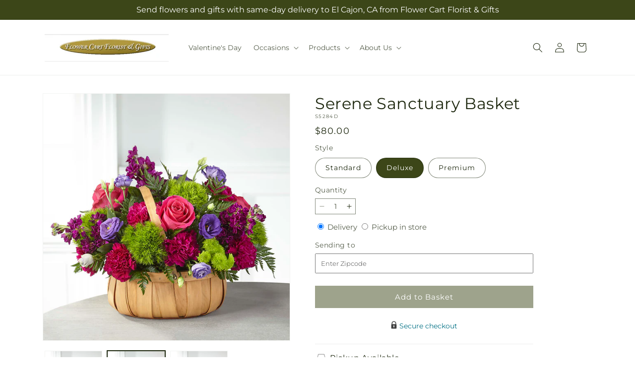

--- FILE ---
content_type: text/html; charset=utf-8
request_url: https://flowercartflorist.com/products/serene-sanctuary-basket-prd-s5284?variant=45212407857469&section_id=template--26609193058672__main
body_size: 10983
content:
<section id="shopify-section-template--26609193058672__main" class="shopify-section section ftd-main-product"><script src="//flowercartflorist.com/cdn/shop/t/75/assets/dayjs.min.js?v=146331994358120058901767853953" defer="defer"></script>
<script src="//flowercartflorist.com/cdn/shop/t/75/assets/dayjs-utc.min.js?v=21853670281201569981767853953" defer="defer"></script>
<script src="//flowercartflorist.com/cdn/shop/t/75/assets/dayjs-timezone.min.js?v=143404463123059131011767853952" defer="defer"></script>
<script src="//flowercartflorist.com/cdn/shop/t/75/assets/dayjs-compare.min.js?v=170429091854722561851767853953" defer="defer"></script>
<script src="//flowercartflorist.com/cdn/shop/t/75/assets/dayjs-format.min.js?v=107140612696697062631767853954" defer="defer"></script>


<section
  id="MainProduct-template--26609193058672__main"
  class="page-width section-template--26609193058672__main-padding gradient color-scheme-1"
  data-section="template--26609193058672__main"
  data-product-id="8281879544125"
  data-update-url="true"
  data-url="/products/serene-sanctuary-basket-prd-s5284"
  
    data-zoom-on-hover
  
>
  <link href="//flowercartflorist.com/cdn/shop/t/75/assets/section-main-product.css?v=67172036876768548111767853951" rel="stylesheet" type="text/css" media="all" />
  <link href="//flowercartflorist.com/cdn/shop/t/75/assets/ftd-section-main-product.css?v=84380129506450788211767853952" rel="stylesheet" type="text/css" media="all" />
  <link href="//flowercartflorist.com/cdn/shop/t/75/assets/component-accordion.css?v=140281534141990171611767853951" rel="stylesheet" type="text/css" media="all" />
  <link href="//flowercartflorist.com/cdn/shop/t/75/assets/component-price.css?v=175693878407596463691767853952" rel="stylesheet" type="text/css" media="all" />
  <link href="//flowercartflorist.com/cdn/shop/t/75/assets/component-slider.css?v=127501198930448460301767853952" rel="stylesheet" type="text/css" media="all" />
  <link href="//flowercartflorist.com/cdn/shop/t/75/assets/component-rating.css?v=36163645063599449881767853953" rel="stylesheet" type="text/css" media="all" />
  <link href="//flowercartflorist.com/cdn/shop/t/75/assets/component-deferred-media.css?v=7091629309437392741767853953" rel="stylesheet" type="text/css" media="all" />

  
    <link href="//flowercartflorist.com/cdn/shop/t/75/assets/component-product-variant-picker.css?v=26339001650995779211767853952" rel="stylesheet" type="text/css" media="all" />
    <link href="//flowercartflorist.com/cdn/shop/t/75/assets/component-swatch-input.css?v=141008503003294315641767853954" rel="stylesheet" type="text/css" media="all" />
    <link href="//flowercartflorist.com/cdn/shop/t/75/assets/component-swatch.css?v=68835163209551624561767853953" rel="stylesheet" type="text/css" media="all" />
  
<style data-shopify>.section-template--26609193058672__main-padding {
      padding-top: 27px;
      padding-bottom: 9px;
    }

    @media screen and (min-width: 750px) {
      .section-template--26609193058672__main-padding {
        padding-top: 36px;
        padding-bottom: 12px;
      }
    }</style><script src="//flowercartflorist.com/cdn/shop/t/75/assets/product-info.js?v=102847595110499246501767853952" defer="defer"></script>
  <script src="//flowercartflorist.com/cdn/shop/t/75/assets/product-form.js?v=78399781380020151501767853951" defer="defer"></script>
    <script id="EnableZoomOnHover-main" src="//flowercartflorist.com/cdn/shop/t/75/assets/magnify.js?v=60894966447080793111767853952" defer="defer"></script>
  


  <div class="product product--small product--left product--thumbnail product--mobile-hide grid grid--1-col grid--2-col-tablet">
    <div class="grid__item product__media-wrapper">
      
<media-gallery
  id="MediaGallery-template--26609193058672__main"
  role="region"
  
    class="product__column-sticky"
  
  aria-label="Gallery Viewer"
  data-desktop-layout="thumbnail"
>
  <div id="GalleryStatus-template--26609193058672__main" class="visually-hidden" role="status"></div>
  <slider-component id="GalleryViewer-template--26609193058672__main" class="slider-mobile-gutter">
    <a class="skip-to-content-link button visually-hidden quick-add-hidden" href="#ProductInfo-template--26609193058672__main">
      Skip to product information
    </a>
    <ul
      id="Slider-Gallery-template--26609193058672__main"
      class="product__media-list contains-media grid grid--peek list-unstyled slider slider--mobile"
      role="list"
    ><li
          id="Slide-template--26609193058672__main-46348773491056"
          class="product__media-item grid__item slider__slide is-active scroll-trigger animate--fade-in"
          data-media-id="template--26609193058672__main-46348773491056"
        >

<div
  class="product-media-container media-type-image media-fit-contain global-media-settings gradient constrain-height"
  style="--ratio: 1.0; --preview-ratio: 1.0;"
>
  <modal-opener
    class="product__modal-opener product__modal-opener--image"
    data-modal="#ProductModal-template--26609193058672__main"
  >
    <span
      class="product__media-icon motion-reduce quick-add-hidden product__media-icon--hover"
      aria-hidden="true"
    >
      
          <span class="svg-wrapper"><svg xmlns="http://www.w3.org/2000/svg" fill="none" class="icon icon-plus" viewBox="0 0 19 19"><path fill="currentColor" fill-rule="evenodd" d="M4.667 7.94a.5.5 0 0 1 .499-.501l5.534-.014a.5.5 0 1 1 .002 1l-5.534.014a.5.5 0 0 1-.5-.5" clip-rule="evenodd"/><path fill="currentColor" fill-rule="evenodd" d="M7.926 4.665a.5.5 0 0 1 .501.498l.014 5.534a.5.5 0 1 1-1 .003l-.014-5.534a.5.5 0 0 1 .499-.501" clip-rule="evenodd"/><path fill="currentColor" fill-rule="evenodd" d="M12.832 3.03a6.931 6.931 0 1 0-9.802 9.802 6.931 6.931 0 0 0 9.802-9.802M2.323 2.323a7.931 7.931 0 0 1 11.296 11.136l4.628 4.628a.5.5 0 0 1-.707.707l-4.662-4.662A7.932 7.932 0 0 1 2.323 2.323" clip-rule="evenodd"/></svg>
</span>
      
    </span>

<div class="loading__spinner hidden">
    <svg xmlns="http://www.w3.org/2000/svg" class="spinner" viewBox="0 0 66 66"><circle stroke-width="6" cx="33" cy="33" r="30" fill="none" class="path"/></svg>

  </div>
  <div class="product__media media media--transparent">
      <img src="//flowercartflorist.com/cdn/shop/files/S5284D_LOL_preset_mol-mx-tile-wide-sv-new.jpg?v=1738009810&amp;width=1946" alt="" srcset="//flowercartflorist.com/cdn/shop/files/S5284D_LOL_preset_mol-mx-tile-wide-sv-new.jpg?v=1738009810&amp;width=246 246w, //flowercartflorist.com/cdn/shop/files/S5284D_LOL_preset_mol-mx-tile-wide-sv-new.jpg?v=1738009810&amp;width=493 493w, //flowercartflorist.com/cdn/shop/files/S5284D_LOL_preset_mol-mx-tile-wide-sv-new.jpg?v=1738009810&amp;width=600 600w, //flowercartflorist.com/cdn/shop/files/S5284D_LOL_preset_mol-mx-tile-wide-sv-new.jpg?v=1738009810&amp;width=713 713w, //flowercartflorist.com/cdn/shop/files/S5284D_LOL_preset_mol-mx-tile-wide-sv-new.jpg?v=1738009810&amp;width=823 823w, //flowercartflorist.com/cdn/shop/files/S5284D_LOL_preset_mol-mx-tile-wide-sv-new.jpg?v=1738009810&amp;width=990 990w, //flowercartflorist.com/cdn/shop/files/S5284D_LOL_preset_mol-mx-tile-wide-sv-new.jpg?v=1738009810&amp;width=1100 1100w, //flowercartflorist.com/cdn/shop/files/S5284D_LOL_preset_mol-mx-tile-wide-sv-new.jpg?v=1738009810&amp;width=1206 1206w, //flowercartflorist.com/cdn/shop/files/S5284D_LOL_preset_mol-mx-tile-wide-sv-new.jpg?v=1738009810&amp;width=1346 1346w, //flowercartflorist.com/cdn/shop/files/S5284D_LOL_preset_mol-mx-tile-wide-sv-new.jpg?v=1738009810&amp;width=1426 1426w, //flowercartflorist.com/cdn/shop/files/S5284D_LOL_preset_mol-mx-tile-wide-sv-new.jpg?v=1738009810&amp;width=1646 1646w, //flowercartflorist.com/cdn/shop/files/S5284D_LOL_preset_mol-mx-tile-wide-sv-new.jpg?v=1738009810&amp;width=1946 1946w" width="1946" height="1946" class="image-magnify-hover" sizes="(min-width: 1200px) 495px, (min-width: 990px) calc(45.0vw - 10rem), (min-width: 750px) calc((100vw - 11.5rem) / 2), calc(100vw / 1 - 4rem)">
    </div>
    <button
      class="product__media-toggle quick-add-hidden product__media-zoom-hover"
      type="button"
      aria-haspopup="dialog"
      data-media-id="46348773491056"
    >
      <span class="visually-hidden">
        Open media 1 in modal
      </span>
    </button>
  </modal-opener></div>

        </li>
<li
            id="Slide-template--26609193058672__main-46348773458288"
            class="product__media-item grid__item slider__slide scroll-trigger animate--fade-in"
            data-media-id="template--26609193058672__main-46348773458288"
          >

<div
  class="product-media-container media-type-image media-fit-contain global-media-settings gradient constrain-height"
  style="--ratio: 1.0; --preview-ratio: 1.0;"
>
  <modal-opener
    class="product__modal-opener product__modal-opener--image"
    data-modal="#ProductModal-template--26609193058672__main"
  >
    <span
      class="product__media-icon motion-reduce quick-add-hidden product__media-icon--hover"
      aria-hidden="true"
    >
      
          <span class="svg-wrapper"><svg xmlns="http://www.w3.org/2000/svg" fill="none" class="icon icon-plus" viewBox="0 0 19 19"><path fill="currentColor" fill-rule="evenodd" d="M4.667 7.94a.5.5 0 0 1 .499-.501l5.534-.014a.5.5 0 1 1 .002 1l-5.534.014a.5.5 0 0 1-.5-.5" clip-rule="evenodd"/><path fill="currentColor" fill-rule="evenodd" d="M7.926 4.665a.5.5 0 0 1 .501.498l.014 5.534a.5.5 0 1 1-1 .003l-.014-5.534a.5.5 0 0 1 .499-.501" clip-rule="evenodd"/><path fill="currentColor" fill-rule="evenodd" d="M12.832 3.03a6.931 6.931 0 1 0-9.802 9.802 6.931 6.931 0 0 0 9.802-9.802M2.323 2.323a7.931 7.931 0 0 1 11.296 11.136l4.628 4.628a.5.5 0 0 1-.707.707l-4.662-4.662A7.932 7.932 0 0 1 2.323 2.323" clip-rule="evenodd"/></svg>
</span>
      
    </span>

<div class="loading__spinner hidden">
    <svg xmlns="http://www.w3.org/2000/svg" class="spinner" viewBox="0 0 66 66"><circle stroke-width="6" cx="33" cy="33" r="30" fill="none" class="path"/></svg>

  </div>
  <div class="product__media media media--transparent">
      <img src="//flowercartflorist.com/cdn/shop/files/S5284S_LOL_preset_mol-mx-tile-wide-sv-new.jpg?v=1738009810&amp;width=1946" alt="" srcset="//flowercartflorist.com/cdn/shop/files/S5284S_LOL_preset_mol-mx-tile-wide-sv-new.jpg?v=1738009810&amp;width=246 246w, //flowercartflorist.com/cdn/shop/files/S5284S_LOL_preset_mol-mx-tile-wide-sv-new.jpg?v=1738009810&amp;width=493 493w, //flowercartflorist.com/cdn/shop/files/S5284S_LOL_preset_mol-mx-tile-wide-sv-new.jpg?v=1738009810&amp;width=600 600w, //flowercartflorist.com/cdn/shop/files/S5284S_LOL_preset_mol-mx-tile-wide-sv-new.jpg?v=1738009810&amp;width=713 713w, //flowercartflorist.com/cdn/shop/files/S5284S_LOL_preset_mol-mx-tile-wide-sv-new.jpg?v=1738009810&amp;width=823 823w, //flowercartflorist.com/cdn/shop/files/S5284S_LOL_preset_mol-mx-tile-wide-sv-new.jpg?v=1738009810&amp;width=990 990w, //flowercartflorist.com/cdn/shop/files/S5284S_LOL_preset_mol-mx-tile-wide-sv-new.jpg?v=1738009810&amp;width=1100 1100w, //flowercartflorist.com/cdn/shop/files/S5284S_LOL_preset_mol-mx-tile-wide-sv-new.jpg?v=1738009810&amp;width=1206 1206w, //flowercartflorist.com/cdn/shop/files/S5284S_LOL_preset_mol-mx-tile-wide-sv-new.jpg?v=1738009810&amp;width=1346 1346w, //flowercartflorist.com/cdn/shop/files/S5284S_LOL_preset_mol-mx-tile-wide-sv-new.jpg?v=1738009810&amp;width=1426 1426w, //flowercartflorist.com/cdn/shop/files/S5284S_LOL_preset_mol-mx-tile-wide-sv-new.jpg?v=1738009810&amp;width=1646 1646w, //flowercartflorist.com/cdn/shop/files/S5284S_LOL_preset_mol-mx-tile-wide-sv-new.jpg?v=1738009810&amp;width=1946 1946w" width="1946" height="1946" loading="lazy" class="image-magnify-hover" sizes="(min-width: 1200px) 495px, (min-width: 990px) calc(45.0vw - 10rem), (min-width: 750px) calc((100vw - 11.5rem) / 2), calc(100vw / 1 - 4rem)">
    </div>
    <button
      class="product__media-toggle quick-add-hidden product__media-zoom-hover"
      type="button"
      aria-haspopup="dialog"
      data-media-id="46348773458288"
    >
      <span class="visually-hidden">
        Open media 2 in modal
      </span>
    </button>
  </modal-opener></div>

          </li>

<li
            id="Slide-template--26609193058672__main-46348773523824"
            class="product__media-item grid__item slider__slide scroll-trigger animate--fade-in"
            data-media-id="template--26609193058672__main-46348773523824"
          >

<div
  class="product-media-container media-type-image media-fit-contain global-media-settings gradient constrain-height"
  style="--ratio: 1.0; --preview-ratio: 1.0;"
>
  <modal-opener
    class="product__modal-opener product__modal-opener--image"
    data-modal="#ProductModal-template--26609193058672__main"
  >
    <span
      class="product__media-icon motion-reduce quick-add-hidden product__media-icon--hover"
      aria-hidden="true"
    >
      
          <span class="svg-wrapper"><svg xmlns="http://www.w3.org/2000/svg" fill="none" class="icon icon-plus" viewBox="0 0 19 19"><path fill="currentColor" fill-rule="evenodd" d="M4.667 7.94a.5.5 0 0 1 .499-.501l5.534-.014a.5.5 0 1 1 .002 1l-5.534.014a.5.5 0 0 1-.5-.5" clip-rule="evenodd"/><path fill="currentColor" fill-rule="evenodd" d="M7.926 4.665a.5.5 0 0 1 .501.498l.014 5.534a.5.5 0 1 1-1 .003l-.014-5.534a.5.5 0 0 1 .499-.501" clip-rule="evenodd"/><path fill="currentColor" fill-rule="evenodd" d="M12.832 3.03a6.931 6.931 0 1 0-9.802 9.802 6.931 6.931 0 0 0 9.802-9.802M2.323 2.323a7.931 7.931 0 0 1 11.296 11.136l4.628 4.628a.5.5 0 0 1-.707.707l-4.662-4.662A7.932 7.932 0 0 1 2.323 2.323" clip-rule="evenodd"/></svg>
</span>
      
    </span>

<div class="loading__spinner hidden">
    <svg xmlns="http://www.w3.org/2000/svg" class="spinner" viewBox="0 0 66 66"><circle stroke-width="6" cx="33" cy="33" r="30" fill="none" class="path"/></svg>

  </div>
  <div class="product__media media media--transparent">
      <img src="//flowercartflorist.com/cdn/shop/files/S5284P_LOL_preset_mol-mx-tile-wide-sv-new.jpg?v=1738009810&amp;width=1946" alt="" srcset="//flowercartflorist.com/cdn/shop/files/S5284P_LOL_preset_mol-mx-tile-wide-sv-new.jpg?v=1738009810&amp;width=246 246w, //flowercartflorist.com/cdn/shop/files/S5284P_LOL_preset_mol-mx-tile-wide-sv-new.jpg?v=1738009810&amp;width=493 493w, //flowercartflorist.com/cdn/shop/files/S5284P_LOL_preset_mol-mx-tile-wide-sv-new.jpg?v=1738009810&amp;width=600 600w, //flowercartflorist.com/cdn/shop/files/S5284P_LOL_preset_mol-mx-tile-wide-sv-new.jpg?v=1738009810&amp;width=713 713w, //flowercartflorist.com/cdn/shop/files/S5284P_LOL_preset_mol-mx-tile-wide-sv-new.jpg?v=1738009810&amp;width=823 823w, //flowercartflorist.com/cdn/shop/files/S5284P_LOL_preset_mol-mx-tile-wide-sv-new.jpg?v=1738009810&amp;width=990 990w, //flowercartflorist.com/cdn/shop/files/S5284P_LOL_preset_mol-mx-tile-wide-sv-new.jpg?v=1738009810&amp;width=1100 1100w, //flowercartflorist.com/cdn/shop/files/S5284P_LOL_preset_mol-mx-tile-wide-sv-new.jpg?v=1738009810&amp;width=1206 1206w, //flowercartflorist.com/cdn/shop/files/S5284P_LOL_preset_mol-mx-tile-wide-sv-new.jpg?v=1738009810&amp;width=1346 1346w, //flowercartflorist.com/cdn/shop/files/S5284P_LOL_preset_mol-mx-tile-wide-sv-new.jpg?v=1738009810&amp;width=1426 1426w, //flowercartflorist.com/cdn/shop/files/S5284P_LOL_preset_mol-mx-tile-wide-sv-new.jpg?v=1738009810&amp;width=1646 1646w, //flowercartflorist.com/cdn/shop/files/S5284P_LOL_preset_mol-mx-tile-wide-sv-new.jpg?v=1738009810&amp;width=1946 1946w" width="1946" height="1946" loading="lazy" class="image-magnify-hover" sizes="(min-width: 1200px) 495px, (min-width: 990px) calc(45.0vw - 10rem), (min-width: 750px) calc((100vw - 11.5rem) / 2), calc(100vw / 1 - 4rem)">
    </div>
    <button
      class="product__media-toggle quick-add-hidden product__media-zoom-hover"
      type="button"
      aria-haspopup="dialog"
      data-media-id="46348773523824"
    >
      <span class="visually-hidden">
        Open media 3 in modal
      </span>
    </button>
  </modal-opener></div>

          </li></ul><div class="slider-buttons quick-add-hidden">
        <button
          type="button"
          class="slider-button slider-button--prev"
          name="previous"
          aria-label="Slide left"
        >
          <span class="svg-wrapper"><svg class="icon icon-caret" viewBox="0 0 10 6"><path fill="currentColor" fill-rule="evenodd" d="M9.354.646a.5.5 0 0 0-.708 0L5 4.293 1.354.646a.5.5 0 0 0-.708.708l4 4a.5.5 0 0 0 .708 0l4-4a.5.5 0 0 0 0-.708" clip-rule="evenodd"/></svg>
</span>
        </button>
        <div class="slider-counter caption">
          <span class="slider-counter--current">1</span>
          <span aria-hidden="true"> / </span>
          <span class="visually-hidden">of</span>
          <span class="slider-counter--total">3</span>
        </div>
        <button
          type="button"
          class="slider-button slider-button--next"
          name="next"
          aria-label="Slide right"
        >
          <span class="svg-wrapper"><svg class="icon icon-caret" viewBox="0 0 10 6"><path fill="currentColor" fill-rule="evenodd" d="M9.354.646a.5.5 0 0 0-.708 0L5 4.293 1.354.646a.5.5 0 0 0-.708.708l4 4a.5.5 0 0 0 .708 0l4-4a.5.5 0 0 0 0-.708" clip-rule="evenodd"/></svg>
</span>
        </button>
      </div></slider-component><slider-component
      id="GalleryThumbnails-template--26609193058672__main"
      class="thumbnail-slider slider-mobile-gutter quick-add-hidden small-hide thumbnail-slider--no-slide"
    >
      <button
        type="button"
        class="slider-button slider-button--prev small-hide medium-hide large-up-hide"
        name="previous"
        aria-label="Slide left"
        aria-controls="GalleryThumbnails-template--26609193058672__main"
        data-step="3"
      >
        <span class="svg-wrapper"><svg class="icon icon-caret" viewBox="0 0 10 6"><path fill="currentColor" fill-rule="evenodd" d="M9.354.646a.5.5 0 0 0-.708 0L5 4.293 1.354.646a.5.5 0 0 0-.708.708l4 4a.5.5 0 0 0 .708 0l4-4a.5.5 0 0 0 0-.708" clip-rule="evenodd"/></svg>
</span>
      </button>
      <ul
        id="Slider-Thumbnails-template--26609193058672__main"
        class="thumbnail-list list-unstyled slider slider--mobile"
      ><li
            id="Slide-Thumbnails-template--26609193058672__main-1"
            class="thumbnail-list__item slider__slide"
            data-target="template--26609193058672__main-46348773458288"
            data-media-position="1"
          ><button
              class="thumbnail global-media-settings global-media-settings--no-shadow"
              aria-label="Load image 1 in gallery view"
              
              data-section="template--26609193058672__main-1-0"
              aria-controls="GalleryViewer-template--26609193058672__main"
              aria-describedby="Thumbnail-template--26609193058672__main-1
"
            >
              <img src="//flowercartflorist.com/cdn/shop/files/S5284S_LOL_preset_mol-mx-tile-wide-sv-new.jpg?v=1738009810&amp;width=416" alt="Serene Sanctuary Basket" srcset="//flowercartflorist.com/cdn/shop/files/S5284S_LOL_preset_mol-mx-tile-wide-sv-new.jpg?v=1738009810&amp;width=54 54w, //flowercartflorist.com/cdn/shop/files/S5284S_LOL_preset_mol-mx-tile-wide-sv-new.jpg?v=1738009810&amp;width=74 74w, //flowercartflorist.com/cdn/shop/files/S5284S_LOL_preset_mol-mx-tile-wide-sv-new.jpg?v=1738009810&amp;width=104 104w, //flowercartflorist.com/cdn/shop/files/S5284S_LOL_preset_mol-mx-tile-wide-sv-new.jpg?v=1738009810&amp;width=162 162w, //flowercartflorist.com/cdn/shop/files/S5284S_LOL_preset_mol-mx-tile-wide-sv-new.jpg?v=1738009810&amp;width=208 208w, //flowercartflorist.com/cdn/shop/files/S5284S_LOL_preset_mol-mx-tile-wide-sv-new.jpg?v=1738009810&amp;width=324 324w, //flowercartflorist.com/cdn/shop/files/S5284S_LOL_preset_mol-mx-tile-wide-sv-new.jpg?v=1738009810&amp;width=416 416w" width="416" height="416" loading="lazy" sizes="(min-width: 1200px) calc((495 - 4rem) / 4),
          (min-width: 990px) calc((45.0vw - 4rem) / 4),
          (min-width: 750px) calc((100vw - 15rem) / 8),
          calc((100vw - 8rem) / 3)" id="Thumbnail-template--26609193058672__main-1
">
            </button>
          </li><li
            id="Slide-Thumbnails-template--26609193058672__main-2"
            class="thumbnail-list__item slider__slide"
            data-target="template--26609193058672__main-46348773491056"
            data-media-position="2"
          ><button
              class="thumbnail global-media-settings global-media-settings--no-shadow"
              aria-label="Load image 2 in gallery view"
              
                aria-current="true"
              
              data-section="template--26609193058672__main-1-1"
              aria-controls="GalleryViewer-template--26609193058672__main"
              aria-describedby="Thumbnail-template--26609193058672__main-2
"
            >
              <img src="//flowercartflorist.com/cdn/shop/files/S5284D_LOL_preset_mol-mx-tile-wide-sv-new.jpg?v=1738009810&amp;width=416" alt="Serene Sanctuary Basket" srcset="//flowercartflorist.com/cdn/shop/files/S5284D_LOL_preset_mol-mx-tile-wide-sv-new.jpg?v=1738009810&amp;width=54 54w, //flowercartflorist.com/cdn/shop/files/S5284D_LOL_preset_mol-mx-tile-wide-sv-new.jpg?v=1738009810&amp;width=74 74w, //flowercartflorist.com/cdn/shop/files/S5284D_LOL_preset_mol-mx-tile-wide-sv-new.jpg?v=1738009810&amp;width=104 104w, //flowercartflorist.com/cdn/shop/files/S5284D_LOL_preset_mol-mx-tile-wide-sv-new.jpg?v=1738009810&amp;width=162 162w, //flowercartflorist.com/cdn/shop/files/S5284D_LOL_preset_mol-mx-tile-wide-sv-new.jpg?v=1738009810&amp;width=208 208w, //flowercartflorist.com/cdn/shop/files/S5284D_LOL_preset_mol-mx-tile-wide-sv-new.jpg?v=1738009810&amp;width=324 324w, //flowercartflorist.com/cdn/shop/files/S5284D_LOL_preset_mol-mx-tile-wide-sv-new.jpg?v=1738009810&amp;width=416 416w" width="416" height="416" loading="lazy" sizes="(min-width: 1200px) calc((495 - 4rem) / 4),
          (min-width: 990px) calc((45.0vw - 4rem) / 4),
          (min-width: 750px) calc((100vw - 15rem) / 8),
          calc((100vw - 8rem) / 3)" id="Thumbnail-template--26609193058672__main-2
">
            </button>
          </li><li
            id="Slide-Thumbnails-template--26609193058672__main-3"
            class="thumbnail-list__item slider__slide"
            data-target="template--26609193058672__main-46348773523824"
            data-media-position="3"
          ><button
              class="thumbnail global-media-settings global-media-settings--no-shadow"
              aria-label="Load image 3 in gallery view"
              
              data-section="template--26609193058672__main-1-2"
              aria-controls="GalleryViewer-template--26609193058672__main"
              aria-describedby="Thumbnail-template--26609193058672__main-3
"
            >
              <img src="//flowercartflorist.com/cdn/shop/files/S5284P_LOL_preset_mol-mx-tile-wide-sv-new.jpg?v=1738009810&amp;width=416" alt="Serene Sanctuary Basket" srcset="//flowercartflorist.com/cdn/shop/files/S5284P_LOL_preset_mol-mx-tile-wide-sv-new.jpg?v=1738009810&amp;width=54 54w, //flowercartflorist.com/cdn/shop/files/S5284P_LOL_preset_mol-mx-tile-wide-sv-new.jpg?v=1738009810&amp;width=74 74w, //flowercartflorist.com/cdn/shop/files/S5284P_LOL_preset_mol-mx-tile-wide-sv-new.jpg?v=1738009810&amp;width=104 104w, //flowercartflorist.com/cdn/shop/files/S5284P_LOL_preset_mol-mx-tile-wide-sv-new.jpg?v=1738009810&amp;width=162 162w, //flowercartflorist.com/cdn/shop/files/S5284P_LOL_preset_mol-mx-tile-wide-sv-new.jpg?v=1738009810&amp;width=208 208w, //flowercartflorist.com/cdn/shop/files/S5284P_LOL_preset_mol-mx-tile-wide-sv-new.jpg?v=1738009810&amp;width=324 324w, //flowercartflorist.com/cdn/shop/files/S5284P_LOL_preset_mol-mx-tile-wide-sv-new.jpg?v=1738009810&amp;width=416 416w" width="416" height="416" loading="lazy" sizes="(min-width: 1200px) calc((495 - 4rem) / 4),
          (min-width: 990px) calc((45.0vw - 4rem) / 4),
          (min-width: 750px) calc((100vw - 15rem) / 8),
          calc((100vw - 8rem) / 3)" id="Thumbnail-template--26609193058672__main-3
">
            </button>
          </li></ul>
      <button
        type="button"
        class="slider-button slider-button--next small-hide medium-hide large-up-hide"
        name="next"
        aria-label="Slide right"
        aria-controls="GalleryThumbnails-template--26609193058672__main"
        data-step="3"
      >
        <span class="svg-wrapper"><svg class="icon icon-caret" viewBox="0 0 10 6"><path fill="currentColor" fill-rule="evenodd" d="M9.354.646a.5.5 0 0 0-.708 0L5 4.293 1.354.646a.5.5 0 0 0-.708.708l4 4a.5.5 0 0 0 .708 0l4-4a.5.5 0 0 0 0-.708" clip-rule="evenodd"/></svg>
</span>
      </button>
    </slider-component></media-gallery>

    </div>
    <div class="product__info-wrapper grid__item scroll-trigger animate--slide-in">
      <product-info
        id="ProductInfo-template--26609193058672__main"
        data-section="template--26609193058672__main"
        data-master-sku="S5284"
        class="product__info-container product__column-sticky"
      ><div class="product__title" >
                <h1>Serene Sanctuary Basket</h1>
                <a href="/products/serene-sanctuary-basket-prd-s5284" class="product__title">
                  <h2 class="h1">
                    Serene Sanctuary Basket
                  </h2>
                </a>
              </div><p
                class="product__sku caption-with-letter-spacing"
                id="Sku-template--26609193058672__main"
                role="status"
                
              >
                <span class="visually-hidden">SKU:</span>
                <span class="sku">S5284D</span>
              </p>
              <div class="product-review"></div>
              <p class="product__info--error availability-error"></p>
                <div id="price-template--26609193058672__main" role="status" >
<div
    class="
      prices price--large price--show-badge"
  >
    <div class="price__container" data-testid="product-price"><div class="price__regular"><span class="visually-hidden visually-hidden--inline">Regular price</span>
          <span class="price-item price-item--regular">
            $80.00
          </span></div>
      <div class="price__sale">
            <span class="visually-hidden visually-hidden--inline">Regular price</span>
            <span>
              <s class="price-item price-item--regular">
                
                  $80.00
                
              </s>
            </span><span class="visually-hidden visually-hidden--inline">Sale price</span>
          <p class="price-item price-item--sale price-item--last inline-compare-price">
            $80.00
          </p></div>
      <small class="unit-price caption hidden">
        <span class="visually-hidden">Unit price</span>
        <span class="price-item price-item--last">
          <span></span>
          <span aria-hidden="true">/</span>
          <span class="visually-hidden">&nbsp;per&nbsp;</span>
          <span>
          </span>
        </span>
      </small>
    </div><span class="badge price__badge-sale color-scheme-5">
        Sale
      </span>

      <span class="badge price__badge-sold-out color-scheme-3">
        Sold out
      </span></div>

</div><div ><form method="post" action="/cart/add" id="product-form-installment-template--26609193058672__main" accept-charset="UTF-8" class="installment caption-large" enctype="multipart/form-data"><input type="hidden" name="form_type" value="product" /><input type="hidden" name="utf8" value="✓" /><input type="hidden" name="id" value="45212407857469">
                    <input type="hidden" name="in_store_pickup" value="false">
                    <input type="hidden" name="store_pickup_enabled" value="true">
                    <input type="hidden" name="is_dropship" value="false">
                    
<input type="hidden" name="product-id" value="8281879544125" /><input type="hidden" name="section-id" value="template--26609193058672__main" /></form></div>
              

                
<variant-radios
      id="variant-radios-template--26609193058672__main"
      class="no-js-hidden"
      data-section="template--26609193058672__main"
      data-url="/products/serene-sanctuary-basket-prd-s5284"
      
      
    ><fieldset class="js product-form__input" data-testid="product-variant">
            <legend class="form__label">Style
</legend>
            
<input
      type="radio"
      id="template--26609193058672__main-1-0"
      name="Style-1
"
      value="Standard"
      form="product-form-template--26609193058672__main"
      
      
      data-product-url=""
    data-option-value-id="248293392701"
    >
    <label for="template--26609193058672__main-1-0">
      
        Standard
      <span class="visually-hidden label-unavailable">Variant sold out or unavailable</span>
    </label><input
      type="radio"
      id="template--26609193058672__main-1-1"
      name="Style-1
"
      value="Deluxe"
      form="product-form-template--26609193058672__main"
      
        checked
      
      
      data-product-url=""
    data-option-value-id="248293425469"
    >
    <label for="template--26609193058672__main-1-1">
      
        Deluxe
      <span class="visually-hidden label-unavailable">Variant sold out or unavailable</span>
    </label><input
      type="radio"
      id="template--26609193058672__main-1-2"
      name="Style-1
"
      value="Premium"
      form="product-form-template--26609193058672__main"
      
      
      data-product-url=""
    data-option-value-id="248293458237"
    >
    <label for="template--26609193058672__main-1-2">
      
        Premium
      <span class="visually-hidden label-unavailable">Variant sold out or unavailable</span>
    </label>
          </fieldset><script type="application/json">
        [{"id":45212407824701,"title":"Standard","option1":"Standard","option2":null,"option3":null,"sku":"S5284S","requires_shipping":true,"taxable":true,"featured_image":{"id":54039499243888,"product_id":8281879544125,"position":1,"created_at":"2025-01-27T12:30:09-08:00","updated_at":"2025-01-27T12:30:10-08:00","alt":null,"width":1024,"height":1024,"src":"\/\/flowercartflorist.com\/cdn\/shop\/files\/S5284S_LOL_preset_mol-mx-tile-wide-sv-new.jpg?v=1738009810","variant_ids":[45212407824701]},"available":true,"name":"Serene Sanctuary Basket - Standard","public_title":"Standard","options":["Standard"],"price":6500,"weight":0,"compare_at_price":6500,"inventory_management":null,"barcode":null,"featured_media":{"alt":null,"id":46348773458288,"position":1,"preview_image":{"aspect_ratio":1.0,"height":1024,"width":1024,"src":"\/\/flowercartflorist.com\/cdn\/shop\/files\/S5284S_LOL_preset_mol-mx-tile-wide-sv-new.jpg?v=1738009810"}},"requires_selling_plan":false,"selling_plan_allocations":[],"quantity_rule":{"min":1,"max":null,"increment":1}},{"id":45212407857469,"title":"Deluxe","option1":"Deluxe","option2":null,"option3":null,"sku":"S5284D","requires_shipping":true,"taxable":true,"featured_image":{"id":54039499211120,"product_id":8281879544125,"position":2,"created_at":"2025-01-27T12:30:09-08:00","updated_at":"2025-01-27T12:30:10-08:00","alt":null,"width":1024,"height":1024,"src":"\/\/flowercartflorist.com\/cdn\/shop\/files\/S5284D_LOL_preset_mol-mx-tile-wide-sv-new.jpg?v=1738009810","variant_ids":[45212407857469]},"available":true,"name":"Serene Sanctuary Basket - Deluxe","public_title":"Deluxe","options":["Deluxe"],"price":8000,"weight":0,"compare_at_price":8000,"inventory_management":null,"barcode":null,"featured_media":{"alt":null,"id":46348773491056,"position":2,"preview_image":{"aspect_ratio":1.0,"height":1024,"width":1024,"src":"\/\/flowercartflorist.com\/cdn\/shop\/files\/S5284D_LOL_preset_mol-mx-tile-wide-sv-new.jpg?v=1738009810"}},"requires_selling_plan":false,"selling_plan_allocations":[],"quantity_rule":{"min":1,"max":null,"increment":1}},{"id":45212407890237,"title":"Premium","option1":"Premium","option2":null,"option3":null,"sku":"S5284P","requires_shipping":true,"taxable":true,"featured_image":{"id":54039499178352,"product_id":8281879544125,"position":3,"created_at":"2025-01-27T12:30:09-08:00","updated_at":"2025-01-27T12:30:10-08:00","alt":null,"width":1024,"height":1024,"src":"\/\/flowercartflorist.com\/cdn\/shop\/files\/S5284P_LOL_preset_mol-mx-tile-wide-sv-new.jpg?v=1738009810","variant_ids":[45212407890237]},"available":true,"name":"Serene Sanctuary Basket - Premium","public_title":"Premium","options":["Premium"],"price":9500,"weight":0,"compare_at_price":9500,"inventory_management":null,"barcode":null,"featured_media":{"alt":null,"id":46348773523824,"position":3,"preview_image":{"aspect_ratio":1.0,"height":1024,"width":1024,"src":"\/\/flowercartflorist.com\/cdn\/shop\/files\/S5284P_LOL_preset_mol-mx-tile-wide-sv-new.jpg?v=1738009810"}},"requires_selling_plan":false,"selling_plan_allocations":[],"quantity_rule":{"min":1,"max":null,"increment":1}}]
      </script>
    </variant-radios>
              
<div
                id="Quantity-Form-template--26609193058672__main"
                class="product-form__input product-form__quantity  "
                
              >
                
                

                <label class="quantity__label form__label" for="Quantity-template--26609193058672__main">
                  Quantity
                  <span class="quantity__rules-cart hidden">

<div class="loading__spinner hidden">
    <svg xmlns="http://www.w3.org/2000/svg" class="spinner" viewBox="0 0 66 66"><circle stroke-width="6" cx="33" cy="33" r="30" fill="none" class="path"/></svg>

  </div>
  <span
                      >(<span class="quantity-cart">0</span> in cart)</span
                    >
                  </span>
                </label>
                <div class="price-per-item__container">
                  <quantity-input class="quantity" data-url="/products/serene-sanctuary-basket-prd-s5284" data-section="template--26609193058672__main">
                    <button class="quantity__button" name="minus" type="button">
                      <span class="visually-hidden">Decrease quantity for Serene Sanctuary Basket</span>
                      <span class="svg-wrapper"><svg xmlns="http://www.w3.org/2000/svg" fill="none" class="icon icon-minus" viewBox="0 0 10 2"><path fill="currentColor" fill-rule="evenodd" d="M.5 1C.5.7.7.5 1 .5h8a.5.5 0 1 1 0 1H1A.5.5 0 0 1 .5 1" clip-rule="evenodd"/></svg>
</span>
                    </button>
                    <input
                      disabled="true"
                      class="quantity__input"
                      type="number"
                      name="quantity"
                      id="Quantity-template--26609193058672__main"
                      data-min="1"
                      min="1"
                      step="1"
                      value="1"
                      form="product-form-template--26609193058672__main"
                    >
                    <button class="quantity__button" name="plus" type="button">
                      <span class="visually-hidden">Increase quantity for Serene Sanctuary Basket</span>
                      <span class="svg-wrapper"><svg xmlns="http://www.w3.org/2000/svg" fill="none" class="icon icon-plus" viewBox="0 0 10 10"><path fill="currentColor" fill-rule="evenodd" d="M1 4.51a.5.5 0 0 0 0 1h3.5l.01 3.5a.5.5 0 0 0 1-.01V5.5l3.5-.01a.5.5 0 0 0-.01-1H5.5L5.49.99a.5.5 0 0 0-1 .01v3.5l-3.5.01z" clip-rule="evenodd"/></svg>
</span>
                    </button>
                  </quantity-input></div>
                <div class="quantity__rules caption" id="Quantity-Rules-template--26609193058672__main"></div></div><div class="product__date-wrapper">
                    <link href="//flowercartflorist.com/cdn/shop/t/75/assets/litepicker.css?v=22239991273395494851767853952" rel="stylesheet" type="text/css" media="all" />
<script src="//flowercartflorist.com/cdn/shop/t/75/assets/litepicker.js?v=47183412848283267401767853952" defer="defer"></script>
<script src="//flowercartflorist.com/cdn/shop/t/75/assets/ftd-date-picker.js?v=21069361337201345051767853954" defer="defer" type="module"></script>
<script>
  window.date_picker_labels = {
    "pickup_date":"Pickup Date",
    "delivery_date":"Delivery Date",
    "available_for_local_delivery_only":"Available for local delivery only",
    "available_for_instore_pickup_only":"Available for in-store pickup only",
    "available_for_pickup_only_sameday":"This product is no longer available for same-day delivery, but is available to pickup in store today",
    "available_for_pickup_only_futureday":"This product is not available for delivery on selected date, but is available to pickup in store",
    "unavailable_for_purchase_error":"This product is currently unavailable for purchase",
    "invalid_zipcode":"Please enter a valid zipcode",
    "unavailable_zipcode_error":"This product is currently unavailable for the zip code entered",
  }
</script>






<div class="product__delivery_method">
  <div
    data-testid="product-delivery-method"
    
  >
    <input
      type="radio"
      id="template--26609193058672__main-delivery-method-0"
      name="delivery-method"
      value="delivery"
      
        checked
      
    >
    <label
      class="delivery_method_title"
      for="template--26609193058672__main-delivery-method-0"
    >Delivery<span class="visually-hidden">Delivery</span>
    </label>
    <input
      type="radio"
      id="template--26609193058672__main-delivery-method-1"
      name="delivery-method"
      value="pickup"
      
    >
    <label
      class="delivery_method_title"
      for="template--26609193058672__main-delivery-method-1"
    >Pickup in store<span class="visually-hidden">Pickup in store</span>
    </label>
  </div>
</div>
<div
  class="product__zip-code product-form__input hidden"
>
  <div>
    <label
      class="zip_code-title form__label"
      for="template--26609193058672__main-zip-code"
    >Sending to<span class="visually-hidden">Sending to</span>
    </label>
  </div>
  <div class="">
    <input
      type="text"
      id="template--26609193058672__main-zip-code"
      name="zip-code"
      value=""
      placeholder="Enter Zipcode"
    >
  </div>
</div>







<div class="product__date availability-text hidden">
  <div class="pickup-available-text hidden">
    <p>The next available pick up time is<span id="product-pickup-date"></span>
    </p>
    <label for="litepicker" class="form__label delivery__label">Pickup Date</label>
  </div>
  <div class="delivery-available-text">
    <label for="litepicker" class="form__label delivery__label">Delivery Date</label></div>
  <div class="field" data-testid="calendar-date">
    <input readonly class="field__input" id="litepicker" type="text" value="MM/DD/YYYY">
    <input class="datepicker" type="hidden" value="">
    <input class="delivery-type" type="hidden" value="domestic">
    <span class="input__icon-calendar input--spinner__icon">
      <span class="svg-wrapper"><svg
  aria-hidden="true"
  focusable="false"
  class="spinner"
  viewBox="0 0 66 66"
  xmlns="http://www.w3.org/2000/svg"
  width="20"
  height="20"
>
  <circle class="path" fill="none" stroke-width="4" cx="33" cy="33" r="30"></circle>
</svg>
</span>
    </span>

    <span class="input__icon-calendar input--date__icon hidden">
      <svg
    aria-hidden="true"
    width="20"
    height="18"
    focusable="false"
    data-prefix="far"
    data-icon="calendar"
    class="svg-inline--fa fa-calendar fa-w-14"
    role="img"
    xmlns="http://www.w3.org/2000/svg"
    viewBox="0 0 448 512"
  >
    <path fill="#3c4619" d="M400 64h-48V12c0-6.6-5.4-12-12-12h-40c-6.6 0-12 5.4-12 12v52H160V12c0-6.6-5.4-12-12-12h-40c-6.6 0-12 5.4-12 12v52H48C21.5 64 0 85.5 0 112v352c0 26.5 21.5 48 48 48h352c26.5 0 48-21.5 48-48V112c0-26.5-21.5-48-48-48zm-6 400H54c-3.3 0-6-2.7-6-6V160h352v298c0 3.3-2.7 6-6 6z"></path>
  </svg>
    </span>

    
    
    <ftd-date-picker
      data-dropship="false"
      data-expedited-enabled=""
      data-ground-enabled=""
      data-pickup="true"
      data-unified-calendar="false"
      data-instore-pickup-only="false"
      data-local-delivery-only="false"
      data-product-sku="S5284D"
      init-date=""
    />
    <div class="calendar-footer hidden">
      <div class="calendar-footer-container">
        
          <div class="calendar-footer-tile shipping-fee-label">
            <div>
              <img
                src="//flowercartflorist.com/cdn/shop/t/75/assets/delivery.png?v=18461259553884190261767853952"
                alt=""
                width="25"
                height="25"
              >
            </div>
            
              <div>Delivery fees starting at <span> - </span><span class="fees">$15.00</span>
              </div>
            
          </div>
        
        
        
        <div class="calendar-footer-tile seasonal-pricing-label hidden">
          <div class="color-code seasonal-pricing-cirlce"></div>
          <div>Seasonal Pricing</div>
        </div>
        <span class="preview-date-range hidden"></span>
      </div>
    </div>
  </div>
</div>
<div class="product__info--error date-error"></div>

                  </div><div class="product__addons-wrapper hidden">
                <script>

  window.productLookup = {
      "S5284": {
        "title": "Serene Sanctuary Basket",
        "image": "https:\/\/flowercartflorist.com\/cdn\/shop\/files\/S5284S_LOL_preset_mol-mx-tile-wide-sv-new.jpg?v=1738009810\u0026width=60",
        "prices": {"S5284": {
            regular_price: "$65.00",
            sale_price: "$65.00",
          },
          "S5284S": {
            regular_price: "$65.00",
            sale_price: "$65.00",
          },
          "S5284D": {
            regular_price: "$80.00",
            sale_price: "$80.00",
          },
          "S5284P": {
            regular_price: "$95.00",
            sale_price: "$95.00",
          }
        },
        "personalTouchAddons": [],
        "addons": ["GC"]
      }};

  
  window.addonLookup = {
      "GC": {
        "title": "Greeting Card",
        "handle": "greeting-card-prd-gc",
        "defaultVariant": "GC-A",
        "isSoldOut": false,
        "addonType" : null,
        "localDelOnly": false,
        "variants": [
          {
            "id": 44128937181501,
            "sku": "GC-A",
            "title": "Anniversary",
            "price": "4.99",
            "compare_at_price": "4.99",
            "image": "https:\/\/flowercartflorist.com\/cdn\/shop\/files\/RC127_preset_ftd-mini-cart-80-old_3ea4f8e7-8add-47c9-aa73-4db226d0d398.jpg?v=1737953432\u0026width=75"
          },
          {
            "id": 44128937214269,
            "sku": "GC-B",
            "title": "Birthday",
            "price": "4.99",
            "compare_at_price": "4.99",
            "image": "https:\/\/flowercartflorist.com\/cdn\/shop\/files\/RC127_preset_ftd-mini-cart-80-old_52b99872-a352-441e-96f4-ef297e4f4ae8.jpg?v=1737953432\u0026width=75"
          },
          {
            "id": 44128937247037,
            "sku": "GC-C",
            "title": "Congratulations",
            "price": "4.99",
            "compare_at_price": "4.99",
            "image": "https:\/\/flowercartflorist.com\/cdn\/shop\/files\/RC127_preset_ftd-mini-cart-80-old.jpg?v=1737953432\u0026width=75"
          },
          {
            "id": 44128937279805,
            "sku": "GC-D",
            "title": "Love and Romance",
            "price": "4.99",
            "compare_at_price": "4.99",
            "image": "https:\/\/flowercartflorist.com\/cdn\/shop\/files\/RC127_preset_ftd-mini-cart-80-old_0e989987-95f6-4c75-a35b-b585ebdf2d96.jpg?v=1737953432\u0026width=75"
          },
          {
            "id": 44128937312573,
            "sku": "GC-E",
            "title": "New Baby",
            "price": "4.99",
            "compare_at_price": "4.99",
            "image": "https:\/\/flowercartflorist.com\/cdn\/shop\/files\/RC127_preset_ftd-mini-cart-80-old_16b189f4-5f38-4e0c-8ead-114165740667.jpg?v=1737953432\u0026width=75"
          },
          {
            "id": 44128937345341,
            "sku": "GC-F",
            "title": "Sympathy",
            "price": "4.99",
            "compare_at_price": "4.99",
            "image": "https:\/\/flowercartflorist.com\/cdn\/shop\/files\/RC127_preset_ftd-mini-cart-80-old_5f0d06f2-9af4-41d0-a79c-f7ca3ed3cd20.jpg?v=1737953432\u0026width=75"
          },
          {
            "id": 44128937378109,
            "sku": "GC-G",
            "title": "Thank You",
            "price": "4.99",
            "compare_at_price": "4.99",
            "image": "https:\/\/flowercartflorist.com\/cdn\/shop\/files\/RC127_preset_ftd-mini-cart-80-old_63ab1c86-a41b-4a68-9f92-836a181e46f4.jpg?v=1737953432\u0026width=75"
          },
          {
            "id": 44128937410877,
            "sku": "GC-H",
            "title": "Thinking of You",
            "price": "4.99",
            "compare_at_price": "4.99",
            "image": "https:\/\/flowercartflorist.com\/cdn\/shop\/files\/RC127_preset_ftd-mini-cart-80-old_0e3eb1c6-7aa0-48fd-8a44-714854db1c36.jpg?v=1737953432\u0026width=75"
          },
          {
            "id": 44128937443645,
            "sku": "GC-I",
            "title": "Other",
            "price": "4.99",
            "compare_at_price": "4.99",
            "image": "https:\/\/flowercartflorist.com\/cdn\/shop\/files\/RC127_preset_ftd-mini-cart-80-old_8e9d3454-3646-45b8-be59-7646d474e771.jpg?v=1737953432\u0026width=75"
          }
        ]}}

    
    window.scheduledPriceRules = {
      "S5284": [],"GC": []
};
</script>


  <link href="//flowercartflorist.com/cdn/shop/t/75/assets/ftd-product-addons.css?v=52123382981540489931767853953" rel="stylesheet" type="text/css" media="all" />
  <script src="//flowercartflorist.com/cdn/shop/t/75/assets/ftd-product-addons.js?v=1092248421151303631767853953" defer="defer" type="module"></script>

  <div class="add-on__main-skeleton hidden">
    <div class="add-on__main">
      <input type="hidden" name="variant_id" value="">
      <div class="add-on__image">
        <img src="" alt="" loading="lazy">
      </div>
      <div class="add-on__content">
        <span class="add-on__title"></span>
        <div class="add-on__sale_text">
          <span class="add-on__compare_at_price hidden"></span>
          <span class="add-on__price"></span>
          <span class="add-on__sale hidden"></span>
        </div>
        <div class="add-on__variant">
          <div class="select-menu">
            <div class="select-btn">
              <span class="selected-text">Choose variant</span>
              <span class="svg-wrapper"><svg class="icon icon-caret" viewBox="0 0 10 6"><path fill="currentColor" fill-rule="evenodd" d="M9.354.646a.5.5 0 0 0-.708 0L5 4.293 1.354.646a.5.5 0 0 0-.708.708l4 4a.5.5 0 0 0 .708 0l4-4a.5.5 0 0 0 0-.708" clip-rule="evenodd"/></svg>
</span>
            </div>
            <ul class="options hidden"></ul>
          </div>
        </div>
      </div>
      <div class="add-on__qty">
        <quantity-input class="quantity" data-url="/products/serene-sanctuary-basket-prd-s5284" data-section="template--26609193058672__main">
          <button class="quantity__button no-js-hidden" name="minus" type="button">
            <span class="visually-hidden">Decrease quantity for Serene Sanctuary Basket</span>
            <span class="svg-wrapper"><svg xmlns="http://www.w3.org/2000/svg" fill="none" class="icon icon-minus" viewBox="0 0 10 2"><path fill="currentColor" fill-rule="evenodd" d="M.5 1C.5.7.7.5 1 .5h8a.5.5 0 1 1 0 1H1A.5.5 0 0 1 .5 1" clip-rule="evenodd"/></svg>
</span>
          </button>
          <input
            class="quantity__input cart__addons-panel-quantity"
            type="number"
            name="addon_quantity"
            disabled="true"
            id="Quantity-template--26609193058672__main"
            data-cart-quantity="0"
            data-min="0"
            min="0"
            data-max="1"
            step="1"
            value="0"
            heading=""
            data-addon-variant-id=""
            data-addon-variant-sku=""
          >
          <button class="quantity__button no-js-hidden" name="plus" type="button">
            <span class="visually-hidden">Increase quantity for Serene Sanctuary Basket</span>
            <span class="svg-wrapper"><svg xmlns="http://www.w3.org/2000/svg" fill="none" class="icon icon-plus" viewBox="0 0 10 10"><path fill="currentColor" fill-rule="evenodd" d="M1 4.51a.5.5 0 0 0 0 1h3.5l.01 3.5a.5.5 0 0 0 1-.01V5.5l3.5-.01a.5.5 0 0 0-.01-1H5.5L5.49.99a.5.5 0 0 0-1 .01v3.5l-3.5.01z" clip-rule="evenodd"/></svg>
</span>
          </button>
        </quantity-input>
        
        <div
          class="button button--primary addon_submit hidden"
          data-testid="addon-button"
          ref="Quantity-template--26609193058672__main"
        >
          Add
        </div>
      </div>
      <span class="add-on__soldout"></span>
    </div>
  </div>

  <div class="product__addons-skeleton hidden product-form-template--26609193058672__main">
    <div class="product__addons-container product__addons-border">
      <label for="add-on-text" class="form__label  form__label-hr">Make your gift extra special with add-ons</label>
      <div class="product__addons"></div>
    </div>
  </div>

  <ftd-product-addons
    data-product-sku="S5284"
    data-delivery-date=""
    data-service-location-type=""
    data-delivery-type=""
  />


              </div>
<div ><product-form
      class="product-form"
      data-hide-errors="false"
      data-section-id="template--26609193058672__main"
    >
      <div class="product-form__error-message-wrapper" role="alert" hidden>
        <span class="svg-wrapper"><svg class="icon icon-error" viewBox="0 0 13 13"><circle cx="6.5" cy="6.5" r="5.5" stroke="#fff" stroke-width="2"/><circle cx="6.5" cy="6.5" r="5.5" fill="#EB001B" stroke="#EB001B" stroke-width=".7"/><path fill="#fff" d="m5.874 3.528.1 4.044h1.053l.1-4.044zm.627 6.133c.38 0 .68-.288.68-.656s-.3-.656-.68-.656-.681.288-.681.656.3.656.68.656"/><path fill="#fff" stroke="#EB001B" stroke-width=".7" d="M5.874 3.178h-.359l.01.359.1 4.044.008.341h1.736l.008-.341.1-4.044.01-.359H5.873Zm.627 6.833c.56 0 1.03-.432 1.03-1.006s-.47-1.006-1.03-1.006-1.031.432-1.031 1.006.47 1.006 1.03 1.006Z"/></svg>
</span>
        <span class="product-form__error-message"></span>
      </div>
      
<form method="post" action="/cart/add" id="product-form-template--26609193058672__main" accept-charset="UTF-8" class="form" enctype="multipart/form-data" novalidate="novalidate" data-type="add-to-cart-form"><input type="hidden" name="form_type" value="product" /><input type="hidden" name="utf8" value="✓" /><input
          type="hidden"
          name="id"
          value="45212407857469"
          disabled
          class="product-variant-id"
        >
          <input
            type="hidden"
            name="id"
            value="8281879544125"
            disabled
            class="product-id"
          ><div class="product-form__buttons" data-testid="addtocart-btn">
            <button
              id="ProductSubmitButton-template--26609193058672__main"
              type="submit"
              name="add"
              class="product-form__submit button button--full-width button--primary"
              
                disabled
              
            >
              <span>Add to Basket
</span>

<div class="loading__spinner hidden">
    <svg xmlns="http://www.w3.org/2000/svg" class="spinner" viewBox="0 0 66 66"><circle stroke-width="6" cx="33" cy="33" r="30" fill="none" class="path"/></svg>

  </div>
  </button>
          
</div><input type="hidden" name="product-id" value="8281879544125" /><input type="hidden" name="section-id" value="template--26609193058672__main" /></form></product-form></div>
<div class="product-form__secure_content">
                    <div class="secure_content_icon">
                      <img src="//flowercartflorist.com/cdn/shop/t/75/assets/secure_checkout.png?v=113671018171260237561767853952" alt="" width="12px" height="">
                    </div>
                    <div class="secure_content">
                      <span class="tooltip-alt">Secure checkout</span>
                    </div>
                  </div>
                
                  
                    



<div class="product__accordion accordion quick-add-hidden" >
    <details id="Details-collapsible_tab_1-template--26609193058672__main">
      <summary>
        <div class="summary__title">
          <img src="//flowercartflorist.com/cdn/shop/t/75/assets/pickup.png?v=36733633633027359901767853951" alt="" width="25" height="25">
          
          <h2 class="h4 accordion__title inline-richtext">
            Pickup Available
          </h2>
        </div><svg class="icon icon-caret" viewBox="0 0 10 6"><path fill="currentColor" fill-rule="evenodd" d="M9.354.646a.5.5 0 0 0-.708 0L5 4.293 1.354.646a.5.5 0 0 0-.708.708l4 4a.5.5 0 0 0 .708 0l4-4a.5.5 0 0 0 0-.708" clip-rule="evenodd"/></svg>
</summary>
      <div class="accordion__content rte" id="ProductAccordion-collapsible_tab_1-template--26609193058672__main">
            <p class="caption-large">
              FLOWER CART FLORIST & GIFTS<br>
              2816 Fletcher Pkwy, El Cajon,
              CA
              92020
            </p>
            <p class="caption"> </p>
          
        
      </div>
    </details>
  </div>
                  
                
              

                
                  
                    <div class="product__accordion accordion quick-add-hidden" >
                      <details id="Details-collapsible_tab_2-template--26609193058672__main">
                        <summary>
                          <div class="summary__title">
                            <img
                              src="//flowercartflorist.com/cdn/shop/t/75/assets/delivery.png?v=18461259553884190261767853952"
                              alt=""
                              width="25"
                              height="25"
                            >
                            
                            <h2 class="h4 accordion__title inline-richtext">
                              Delivery Information
                            </h2>
                          </div><svg class="icon icon-caret" viewBox="0 0 10 6"><path fill="currentColor" fill-rule="evenodd" d="M9.354.646a.5.5 0 0 0-.708 0L5 4.293 1.354.646a.5.5 0 0 0-.708.708l4 4a.5.5 0 0 0 .708 0l4-4a.5.5 0 0 0 0-.708" clip-rule="evenodd"/></svg>
</summary>
                        <div class="accordion__content rte" id="ProductAccordion-collapsible_tab_2-template--26609193058672__main">
                          <p>Same Day Delivery is available in select areas, and as allowed by zip code and the delivery date selection calendar.</p><p><a href="/pages/delivery-information" target="_blank" title="Delivery Information">Learn more</a></p>
                          
                        </div>
                      </details>
                    </div>
                  
                
              

                
                  
                    <div class="product__accordion accordion quick-add-hidden" >
                      <details id="Details-collapsible_tab_3-template--26609193058672__main">
                        <summary>
                          <div class="summary__title">
                            <img
                              src="//flowercartflorist.com/cdn/shop/t/75/assets/substitution.png?v=105228965491218822461767853952"
                              alt=""
                              width="25"
                              height="25"
                            >
                            
                            <h2 class="h4 accordion__title inline-richtext">
                              Substitution Policy
                            </h2>
                          </div><svg class="icon icon-caret" viewBox="0 0 10 6"><path fill="currentColor" fill-rule="evenodd" d="M9.354.646a.5.5 0 0 0-.708 0L5 4.293 1.354.646a.5.5 0 0 0-.708.708l4 4a.5.5 0 0 0 .708 0l4-4a.5.5 0 0 0 0-.708" clip-rule="evenodd"/></svg>
</summary>
                        <div class="accordion__content rte" id="ProductAccordion-collapsible_tab_3-template--26609193058672__main">
                          
                          <div>To guarantee the freshest bouquet possible, we may replace some stems in your arrangement for color or flower variety. While we always do the best to match the picture shown, sometimes different vases may be used. Any substitution made will be similar to the original design and be of equal or greater value.</div><div> </div><div>Floral and Plant Substitutions</div><div>For bouquets and plants of one variety, such as roses or orchids, we focus on matching the floral type but may substitute for different colors.</div>
                        </div>
                      </details>
                    </div>
                  
                
              

                
                  
                
              
<a href="/products/serene-sanctuary-basket-prd-s5284" class="link product__view-details animate-arrow">
          View full details
<svg xmlns="http://www.w3.org/2000/svg" fill="none" class="icon icon-arrow" viewBox="0 0 14 10"><path fill="currentColor" fill-rule="evenodd" d="M8.537.808a.5.5 0 0 1 .817-.162l4 4a.5.5 0 0 1 0 .708l-4 4a.5.5 0 1 1-.708-.708L11.793 5.5H1a.5.5 0 0 1 0-1h10.793L8.646 1.354a.5.5 0 0 1-.109-.546" clip-rule="evenodd"/></svg>
</a>
      </product-info>
    </div>
    <div class="product__description-wrapper grid__item"><div class="product__description rte quick-add-hidden" >
                Share your loving thoughts and heartfelt emotions with an arrangement that captures beauty within each bloom. Bold roses, stock, lisianthus and carnations fill our Serene Sanctuary Basket to express your condolences during times of sympathy.
              </div><div
                  class="product-meta-details"
                  data-sku="S5284S"
                >
                  
                    <div class="details-wrapper">
                      <h4 class="details-header">Details</h4>
                      <div class="details-content">
                        <ul><li>Standard arrangement is approximately 13" H x 16" W</li></ul>
                      </div>
                    </div>
                  
                  
                    <div class="details-wrapper">
                      <h4 class="details-header">Bloom Details</h4>
                      <div class="details-content">
                        <ul>
<li>Rose</li>
<li>Carnation</li>
</ul>
                      </div>
                    </div>
                  
                </div><div
                  class="product-meta-details hidden"
                  data-sku="S5284D"
                >
                  
                    <div class="details-wrapper">
                      <h4 class="details-header">Details</h4>
                      <div class="details-content">
                        <ul><li>Deluxe arrangement is approximately 14" H x 18" W</li></ul>
                      </div>
                    </div>
                  
                  
                    <div class="details-wrapper">
                      <h4 class="details-header">Bloom Details</h4>
                      <div class="details-content">
                        <ul>
<li>Rose</li>
<li>Carnation</li>
</ul>
                      </div>
                    </div>
                  
                </div><div
                  class="product-meta-details hidden"
                  data-sku="S5284P"
                >
                  
                    <div class="details-wrapper">
                      <h4 class="details-header">Details</h4>
                      <div class="details-content">
                        <ul><li>Premium arrangement is approximately 16" H x 20" W</li></ul>
                      </div>
                    </div>
                  
                  
                    <div class="details-wrapper">
                      <h4 class="details-header">Bloom Details</h4>
                      <div class="details-content">
                        <ul>
<li>Rose</li>
<li>Carnation</li>
</ul>
                      </div>
                    </div>
                  
                </div><link href="//flowercartflorist.com/cdn/shop/t/75/assets/ftd-social-sharing.css?v=43028266994049902911767853953" rel="stylesheet" type="text/css" media="all" />

<!-- /snippets/social-sharing.liquid -->
<div class="pdp-social-sharing">
    <ul class="social-sharing">
        <li class="social-sharing-list">
          <a
            target="_blank"
            href="//www.facebook.com/sharer.php?u=https://flowercartflorist.com/products/serene-sanctuary-basket-prd-s5284"
            class="btn btn--small btn--share share-facebook"
          >
            <span class="svg-wrapper"><svg class="icon icon-facebook" viewBox="0 0 20 20"><path fill="currentColor" d="M18 10.049C18 5.603 14.419 2 10 2s-8 3.603-8 8.049C2 14.067 4.925 17.396 8.75 18v-5.624H6.719v-2.328h2.03V8.275c0-2.017 1.195-3.132 3.023-3.132.874 0 1.79.158 1.79.158v1.98h-1.009c-.994 0-1.303.621-1.303 1.258v1.51h2.219l-.355 2.326H11.25V18c3.825-.604 6.75-3.933 6.75-7.951"/></svg>
</span>
            <span class="share-title" aria-hidden="true">Share on Facebook</span>
          </a>
        </li>
    
        <li class="social-sharing-list">
          <a
            target="_blank"
            href="//twitter.com/share?text=Serene%20Sanctuary%20Basket&amp;url=https://flowercartflorist.com/products/serene-sanctuary-basket-prd-s5284"
            class="btn btn--small btn--share share-twitter"
          >
            <span class="svg-wrapper"><svg class="icon icon-twitter" viewBox="0 0 20 20"><path fill="currentColor" fill-rule="evenodd" d="M7.273 2.8 10.8 7.822 15.218 2.8h1.768l-5.4 6.139 5.799 8.254h-4.658l-3.73-5.31-4.671 5.31H2.558l5.654-6.427L2.615 2.8zm6.242 13.125L5.07 4.109h1.405l8.446 11.816z" clip-rule="evenodd"/></svg>
</span>
            <span class="share-title" aria-hidden="true">Share on X</span>
          </a>
        </li>
    
        <li class="social-sharing-list">
          <a
            target="_blank"
            href="//pinterest.com/pin/create/button/?url=https://flowercartflorist.com/products/serene-sanctuary-basket-prd-s5284&amp;media=//flowercartflorist.com/cdn/shop/files/S5284S_LOL_preset_mol-mx-tile-wide-sv-new_1024x1024.jpg?v=1738009810&amp;description=Serene%20Sanctuary%20Basket"
            class="btn btn--small btn--share share-pinterest"
          >
            <span class="svg-wrapper"><svg class="icon icon-pinterest" viewBox="0 0 20 20"><path fill="currentColor" d="M10 2.01a8.1 8.1 0 0 1 5.666 2.353 8.09 8.09 0 0 1 1.277 9.68A7.95 7.95 0 0 1 10 18.04a8.2 8.2 0 0 1-2.276-.307c.403-.653.672-1.24.816-1.729l.567-2.2c.134.27.393.5.768.702.384.192.768.297 1.19.297q1.254 0 2.248-.72a4.7 4.7 0 0 0 1.537-1.969c.37-.89.554-1.848.537-2.813 0-1.249-.48-2.315-1.43-3.227a5.06 5.06 0 0 0-3.65-1.374c-.893 0-1.729.154-2.478.461a5.02 5.02 0 0 0-3.236 4.552c0 .72.134 1.355.413 1.902.269.538.672.922 1.22 1.152.096.039.182.039.25 0 .066-.028.114-.096.143-.192l.173-.653c.048-.144.02-.288-.105-.432a2.26 2.26 0 0 1-.548-1.565 3.803 3.803 0 0 1 3.976-3.861c1.047 0 1.863.288 2.44.855.585.576.883 1.315.883 2.228a6.8 6.8 0 0 1-.317 2.122 3.8 3.8 0 0 1-.893 1.556c-.384.384-.836.576-1.345.576-.413 0-.749-.144-1.018-.451-.259-.307-.345-.672-.25-1.085q.22-.77.452-1.537l.173-.701c.057-.25.086-.451.086-.624 0-.346-.096-.634-.269-.855-.192-.22-.451-.336-.797-.336-.432 0-.797.192-1.085.595-.288.394-.442.893-.442 1.499.005.374.063.746.173 1.104l.058.144c-.576 2.478-.913 3.938-1.037 4.36-.116.528-.154 1.153-.125 1.863A8.07 8.07 0 0 1 2 10.03c0-2.208.778-4.11 2.343-5.666A7.72 7.72 0 0 1 10 2.001z"/></svg>
</span>
            <span class="share-title" aria-hidden="true">Pin on Pinterest</span>
          </a>
        </li>
    </ul>
</div>

            <div id="SA_review_wrapper"></div></div></div>

  

<product-modal id="ProductModal-template--26609193058672__main" class="product-media-modal media-modal">
  <div
    class="product-media-modal__dialog color-scheme-1 gradient"
    role="dialog"
    aria-label="Media gallery"
    aria-modal="true"
    tabindex="-1"
  >
    <button
      id="ModalClose-template--26609193058672__main"
      type="button"
      class="product-media-modal__toggle"
      aria-label="Close"
    >
      <svg xmlns="http://www.w3.org/2000/svg" fill="none" class="icon icon-close" viewBox="0 0 18 17"><path fill="currentColor" d="M.865 15.978a.5.5 0 0 0 .707.707l7.433-7.431 7.579 7.282a.501.501 0 0 0 .846-.37.5.5 0 0 0-.153-.351L9.712 8.546l7.417-7.416a.5.5 0 1 0-.707-.708L8.991 7.853 1.413.573a.5.5 0 1 0-.693.72l7.563 7.268z"/></svg>

    </button>

    <div
      class="product-media-modal__content color-scheme-1 gradient"
      role="document"
      aria-label="Media gallery"
      tabindex="0"
    >
<img
    class="global-media-settings global-media-settings--no-shadow"
    srcset="//flowercartflorist.com/cdn/shop/files/S5284D_LOL_preset_mol-mx-tile-wide-sv-new.jpg?v=1738009810&width=550 550w,//flowercartflorist.com/cdn/shop/files/S5284D_LOL_preset_mol-mx-tile-wide-sv-new.jpg?v=1738009810 1024w
    "
    sizes="(min-width: 750px) calc(100vw - 22rem), 1100px"
    src="//flowercartflorist.com/cdn/shop/files/S5284D_LOL_preset_mol-mx-tile-wide-sv-new.jpg?v=1738009810&width=1445"
    alt="Serene Sanctuary Basket"
    loading="lazy"
    width="1100"
    height="1100"
    data-media-id="46348773491056"
  >
<img
    class="global-media-settings global-media-settings--no-shadow"
    srcset="//flowercartflorist.com/cdn/shop/files/S5284S_LOL_preset_mol-mx-tile-wide-sv-new.jpg?v=1738009810&width=550 550w,//flowercartflorist.com/cdn/shop/files/S5284S_LOL_preset_mol-mx-tile-wide-sv-new.jpg?v=1738009810 1024w
    "
    sizes="(min-width: 750px) calc(100vw - 22rem), 1100px"
    src="//flowercartflorist.com/cdn/shop/files/S5284S_LOL_preset_mol-mx-tile-wide-sv-new.jpg?v=1738009810&width=1445"
    alt="Serene Sanctuary Basket"
    loading="lazy"
    width="1100"
    height="1100"
    data-media-id="46348773458288"
  >
<img
    class="global-media-settings global-media-settings--no-shadow"
    srcset="//flowercartflorist.com/cdn/shop/files/S5284P_LOL_preset_mol-mx-tile-wide-sv-new.jpg?v=1738009810&width=550 550w,//flowercartflorist.com/cdn/shop/files/S5284P_LOL_preset_mol-mx-tile-wide-sv-new.jpg?v=1738009810 1024w
    "
    sizes="(min-width: 750px) calc(100vw - 22rem), 1100px"
    src="//flowercartflorist.com/cdn/shop/files/S5284P_LOL_preset_mol-mx-tile-wide-sv-new.jpg?v=1738009810&width=1445"
    alt="Serene Sanctuary Basket"
    loading="lazy"
    width="1100"
    height="1100"
    data-media-id="46348773523824"
  ></div>
  </div>
</product-modal>


  
<script src="//flowercartflorist.com/cdn/shop/t/75/assets/product-modal.js?v=164347365602071642551767853953" defer="defer"></script>
    <script src="//flowercartflorist.com/cdn/shop/t/75/assets/media-gallery.js?v=116096174681776932781767853952" defer="defer"></script><script type="application/ld+json">
    {"@context":"http:\/\/schema.org\/","@id":"\/products\/serene-sanctuary-basket-prd-s5284#product","@type":"ProductGroup","brand":{"@type":"Brand","name":"Flower Cart Florist \u0026 Gifts"},"category":"Fresh Cut Flowers","description":"Share your loving thoughts and heartfelt emotions with an arrangement that captures beauty within each bloom. Bold roses, stock, lisianthus and carnations fill our Serene Sanctuary Basket to express your condolences during times of sympathy.Premium arrangement is approximately 16\" H x 20\" W\nRose\nCarnation\nStandard arrangement is approximately 13\" H x 16\" W\nRose\nCarnation\nDeluxe arrangement is approximately 14\" H x 18\" W\nRose\nCarnation\n","hasVariant":[{"@id":"\/products\/serene-sanctuary-basket-prd-s5284?variant=45212407824701#variant","@type":"Product","image":"https:\/\/flowercartflorist.com\/cdn\/shop\/files\/S5284S_LOL_preset_mol-mx-tile-wide-sv-new.jpg?v=1738009810\u0026width=1920","name":"Serene Sanctuary Basket - Standard","offers":{"@id":"\/products\/serene-sanctuary-basket-prd-s5284?variant=45212407824701#offer","@type":"Offer","availability":"http:\/\/schema.org\/InStock","price":"65.00","priceCurrency":"USD","url":"https:\/\/flowercartflorist.com\/products\/serene-sanctuary-basket-prd-s5284?variant=45212407824701"},"sku":"S5284S"},{"@id":"\/products\/serene-sanctuary-basket-prd-s5284?variant=45212407857469#variant","@type":"Product","image":"https:\/\/flowercartflorist.com\/cdn\/shop\/files\/S5284D_LOL_preset_mol-mx-tile-wide-sv-new.jpg?v=1738009810\u0026width=1920","name":"Serene Sanctuary Basket - Deluxe","offers":{"@id":"\/products\/serene-sanctuary-basket-prd-s5284?variant=45212407857469#offer","@type":"Offer","availability":"http:\/\/schema.org\/InStock","price":"80.00","priceCurrency":"USD","url":"https:\/\/flowercartflorist.com\/products\/serene-sanctuary-basket-prd-s5284?variant=45212407857469"},"sku":"S5284D"},{"@id":"\/products\/serene-sanctuary-basket-prd-s5284?variant=45212407890237#variant","@type":"Product","image":"https:\/\/flowercartflorist.com\/cdn\/shop\/files\/S5284P_LOL_preset_mol-mx-tile-wide-sv-new.jpg?v=1738009810\u0026width=1920","name":"Serene Sanctuary Basket - Premium","offers":{"@id":"\/products\/serene-sanctuary-basket-prd-s5284?variant=45212407890237#offer","@type":"Offer","availability":"http:\/\/schema.org\/InStock","price":"95.00","priceCurrency":"USD","url":"https:\/\/flowercartflorist.com\/products\/serene-sanctuary-basket-prd-s5284?variant=45212407890237"},"sku":"S5284P"}],"name":"Serene Sanctuary Basket","productGroupID":"8281879544125","url":"https:\/\/flowercartflorist.com\/products\/serene-sanctuary-basket-prd-s5284"}
  </script>
</section>


</section>